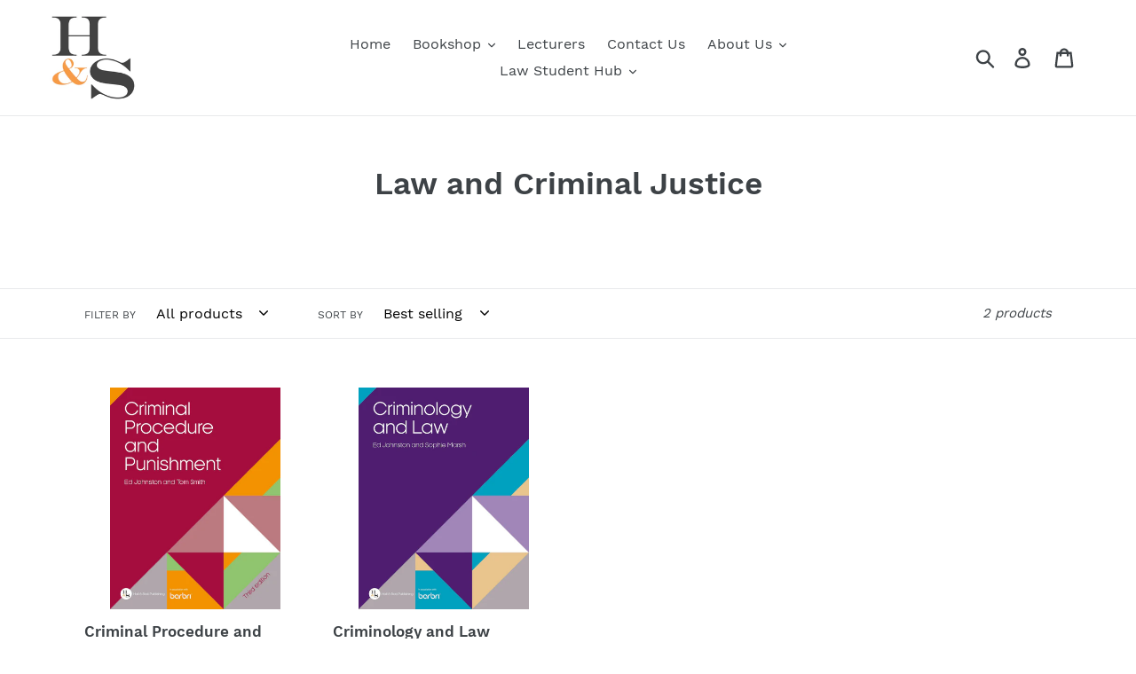

--- FILE ---
content_type: text/javascript
request_url: https://exapp.flickrocket.com/shopify/Scripts/fr_link.js?shop=halland-stott-publishing.myshopify.com
body_size: 1579
content:
(function () {
    let url = window.location.href.toLowerCase();

    // Handle lnnk on product pages
    if (typeof meta === 'undefined' || meta?.page?.pageType != 'product') return;

    // Check product
    let product_sku = meta.product.sku;
    if (checkSku(product_sku)) {
        // Add link
        addLink()
    }
    else {
        // Check variants
        if (meta.product.variants) {

            for (let i = 0; i < meta.product.variants.length; i++) {
                let variant = meta.product.variants[i];
                let variant_sku = variant?.sku;
                if (checkSku(variant_sku)) {
                    // Add link
                    addLink()
                    break;
                }
            }
        }
    }

    function checkSku(sku) {
        if (sku === undefined || sku == null) {
            return false;
        }

        let parts = sku.split(':');
        if ((parts.length == 2 || parts.length == 3 || parts.length == 4)
            && parts[0].length == 19
            && parts[0].substr(4, 1) == "-"
            && parts[0].substr(9, 1) == "-"
            && parts[0].substr(14, 1) == "-") {
            return true;
        }

        return false;
    }

    function addLink() {
        // Add link to Flickrocket
        let description = document.getElementsByClassName('product__description');
        if (description.length > 0) {
            description[0].innerHTML += "<div id='fr_powered_by'> <br /><small>Digital delivery powered by <a href='https://www.flickrocket.com/third-party-link?plugin=shopify'>Flickrocket</a></small></div>";
        }
    }

}()
);

